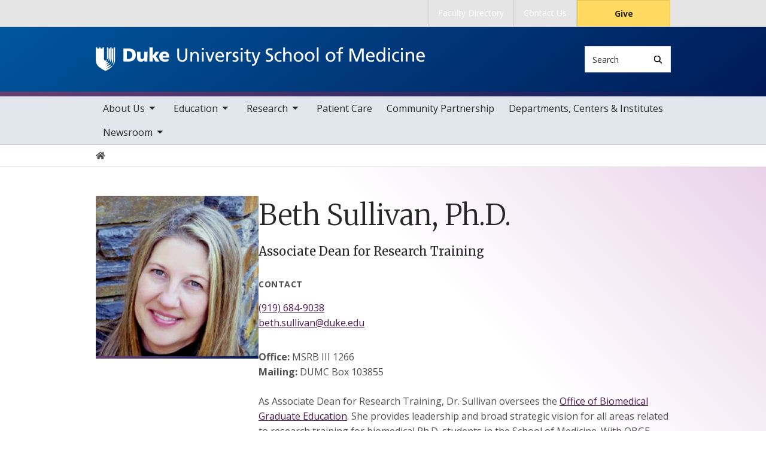

--- FILE ---
content_type: text/html; charset=UTF-8
request_url: https://medschool.duke.edu/personnel/beth-sullivan-phd
body_size: 8483
content:

<!DOCTYPE html>
<html lang="en" dir="ltr" prefix="content: http://purl.org/rss/1.0/modules/content/  dc: http://purl.org/dc/terms/  foaf: http://xmlns.com/foaf/0.1/  og: http://ogp.me/ns#  rdfs: http://www.w3.org/2000/01/rdf-schema#  schema: http://schema.org/  sioc: http://rdfs.org/sioc/ns#  sioct: http://rdfs.org/sioc/types#  skos: http://www.w3.org/2004/02/skos/core#  xsd: http://www.w3.org/2001/XMLSchema# ">
  <head>
    <meta charset="utf-8" />
<meta name="description" content="Office: MSRB III 1266 Mailing: DUMC Box 103855" />
<link rel="canonical" href="https://medschool.duke.edu/personnel/beth-sullivan-phd" />
<meta name="Generator" content="Drupal 10 (https://www.drupal.org)" />
<meta name="MobileOptimized" content="width" />
<meta name="HandheldFriendly" content="true" />
<meta name="viewport" content="width=device-width, initial-scale=1, shrink-to-fit=no" />
<meta http-equiv="x-ua-compatible" content="ie=edge" />
<link rel="icon" href="/themes/contrib/som/favicon.ico" type="image/vnd.microsoft.icon" />
<script src="/sites/default/files/google_tag/default_centrally_managed/google_tag.script.js?t8yshr" defer></script>
<script>window.a2a_config=window.a2a_config||{};a2a_config.callbacks=[];a2a_config.overlays=[];a2a_config.templates={};</script>

    <title>Beth Sullivan, Ph.D. | Duke University School of Medicine</title>
    <link rel="sitemap" type="application/xml" href="https://medschool.duke.edu/sitemap.xml">
    <link rel="stylesheet" media="all" href="/sites/default/files/css/css_Uobgzdxm5gJGffwoOAsKm7ACRThQNgr0PHXVrpEJ8Rw.css?delta=0&amp;language=en&amp;theme=som&amp;include=eJxtjUsOwyAMRC9E4UjREAxFBYxsRy23bxbZJbsZvfkgJWOMFXAJn4WHuchsaoK5RYhUDlEIaZejxzvLZwNfUu50h51UUUi3Vsv7YXhwIkc_a3V8QpJjovnLuk6pIuTajMTvmFZ5uPMmlMYR7aW2zlxxutSohwilPy0lUrg" />
<link rel="stylesheet" media="all" href="/sites/default/files/css/css_tAPeFZd9Bo3OCT_OFFMtRWL9eXyjNap1P_GXanxC4R4.css?delta=1&amp;language=en&amp;theme=som&amp;include=eJxtjUsOwyAMRC9E4UjREAxFBYxsRy23bxbZJbsZvfkgJWOMFXAJn4WHuchsaoK5RYhUDlEIaZejxzvLZwNfUu50h51UUUi3Vsv7YXhwIkc_a3V8QpJjovnLuk6pIuTajMTvmFZ5uPMmlMYR7aW2zlxxutSohwilPy0lUrg" />
<link rel="stylesheet" media="all" href="//use.fontawesome.com/releases/v5.13.0/css/all.css" />
<link rel="stylesheet" media="all" href="/sites/default/files/css/css_mEa8eg50NTHlKovmzqCkDS02P7kHRaazRav0i5SQICg.css?delta=3&amp;language=en&amp;theme=som&amp;include=eJxtjUsOwyAMRC9E4UjREAxFBYxsRy23bxbZJbsZvfkgJWOMFXAJn4WHuchsaoK5RYhUDlEIaZejxzvLZwNfUu50h51UUUi3Vsv7YXhwIkc_a3V8QpJjovnLuk6pIuTajMTvmFZ5uPMmlMYR7aW2zlxxutSohwilPy0lUrg" />
<link rel="stylesheet" media="all" href="//alertbar.oit.duke.edu/sites/all/themes/blackwell/css/alert.css" />

    
  </head>
  <body class="layout-no-sidebars page-node-129 path-node node--type-personnel accent_purple">
    <noscript><iframe src="https://www.googletagmanager.com/ns.html?id=GTM-PB6JWZN" height="0" width="0" style="display:none;visibility:hidden"></iframe></noscript>
      <div class="dialog-off-canvas-main-canvas" data-off-canvas-main-canvas>
    


  
<div id="page-wrapper">
  <div id="page">
    <script src="https://alertbar.oit.duke.edu/alert.html"></script>
    <header id="header" class="header" role="banner" aria-label="Site header">

      <a href="#main-content" class="visually-hidden focusable skip-link">
        Skip to main content
      </a>

      
                          <div class="navbar Normal bg-blue desktop-top-nav" id="navbar-top"" aria-label="Utility navigation">
            <div class="container">
                
<div id="block-som-centennialbanner" class="block block-block-content block-block-content59b5a70f-7bb7-4d06-ba42-901b01f5fca8 block-unrestricted-text">
  
    
      
            <div class="clearfix text-formatted body apply-accent"><script>
    // Set current date and active date range
    var currentDate = new Date();
    var startDate = new Date('2024-01-01');
    var endDate = new Date('2025-05-11');

    // Check if the current datetime is in the target date range
    if (currentDate >= startDate && currentDate <= endDate) {

        // Create a new div element
        var newDiv = document.createElement('div');
        newDiv.className = "centennial centennial-brand-bar centennial-brand-bar--black";
        newDiv.innerHTML = `

    <a href="https://100.duke.edu/" class="centennial-brand-bar__link" title="Duke Centennial - Celebrating the past, inspiring the present and looking toward the future">
        <img class="centennial-brand-bar__logo" src="https://assets.styleguide.duke.edu/cdn/logos/centennial/duke-centennial-white.svg" alt="Duke 100 Centennial logo" width="147" height="40" style="width:147px;height:40px" />
    </a>

    <style>
        .centennial-brand-bar--black {
            background:#000;
            background: linear-gradient(180deg, rgba(26,26,32,1) 90%, rgba(0,0,0,1) 100%);
            text-align:center;
            padding:5px 0;
        }
        .centennial-brand-bar--black .centennial-brand-bar__link {
            display:inline-block;
            padding:5px;
            position:relative;
            vertical-align:middle;
        }
        .centennial-brand-bar--black .centennial-brand-bar__link:before {
            content:"";
            background:radial-gradient(farthest-side at 50% 110% , rgba(255,255,255,.4) 0%, rgba(255,255,255,0) 100%);
            opacity:0;
            position:absolute;
            transition:opacity .25s ease-in-out;
            top:0;
            right:0;
            bottom:0;
            left:0;
        }
        .centennial-brand-bar--black .centennial-brand-bar__link:hover:before {
            opacity:1;
        }
        .centennial-brand-bar--black .centennial-brand-bar__logo {
            display:block;
            position:relative;
            z-index:3;
        }
    </style>

    `;

        // Check if a div with the class "centennial-banner" already exists
        if (!document.querySelector('.centennial-brand-bar')) {
            // Find the element with the ID "this-alert"
            var referenceElement = document.getElementById('dukealert');

            // Add the class "centennial-banner" to the new div
            //newDiv.firstChild.classList.add('centennial-banner');

            // Insert the new div after the element with the ID "this-alert"
            referenceElement.parentNode.insertBefore(newDiv, referenceElement.nextSibling);
        }
    }
</script></div>
      
  </div>

<div id="block-temporarycssfix" class="block block-block-content block-block-content383319fe-1e16-474b-9110-77907799b2db block-unrestricted-text">
  
    
      
  </div>


<nav role="navigation" aria-labelledby="block-utility--2-menu" id="block-utility--2" class="menu--utility">

          
  

  <h2 class="sr-only" id="block-utility--2-menu">Utility</h2>

  

        
              <ul block="block-utility--2" class="clearfix nav">
                    <li class="nav-item">
                <a href="https://scholars.duke.edu/" class="nav-link nav-link-https--scholarsdukeedu-">Faculty Directory</a>
              </li>
                <li class="nav-item">
                <a href="/about-us/contact-duke-university-school-medicine" class="nav-link nav-link--about-us-contact-duke-university-school-medicine" data-drupal-link-system-path="node/1532">Contact Us</a>
              </li>
                <li class="nav-item">
                <a href="https://www.gifts.duke.edu/dmaa?technique_code=MEDWEB" class="button nav-link nav-link-https--wwwgiftsdukeedu-dmaatechnique-codemedweb">Give</a>
              </li>
        </ul>
  


  </nav>


            </div>
          </div>
        
                <div class="alternative-header">
          
        </div>

                <div class="navbar bg-dark navbar-expand-lg" id="navbar-main-branding">
          <div class="container">
              
<div id="block-sitebranding" class="clearfix block-system-branding-block site-branding">
      <a href="/" title="Home" rel="home" class="navbar-brand">
              <img src="/themes/contrib/som/logo.svg" alt="Home"  id="block-sitebranding" class="clearfix block-system-branding-block site-branding img-fluid d-inline-block align-top" />
                </a>
    
</div>  



                                      <div class="form-inline navbar-form">
                  
<div class="search-api-page-block-form-search search-api-page-block-form search-form search-block-form block block-search-api-page block-search-api-page-form-block block-" data-drupal-selector="search-api-page-block-form-search" id="block-searchform">
  
    
  <div class='content'>
    <form block="block-searchform" action="/personnel/beth-sullivan-phd" method="post" id="search-api-page-block-form-search" accept-charset="UTF-8" class="aaron header-search-form search-form search-block-form form-row">
  <div class="input-group">
    



  <div class="js-form-item js-form-type-search form-type-search js-form-item-keys form-item-keys form-no-label form-group">
          <label for="edit-keys" class="visually-hidden">Search</label>
                    <input title="Enter the terms you wish to search for." data-drupal-selector="edit-keys" type="search" id="edit-keys" name="keys" value="" size="15" maxlength="128" class="form-search form-control" style="border-top-right-radius: 0; border-bottom-right-radius: 0" placeholder="Search" />

                      </div>
<input autocomplete="off" data-drupal-selector="form-s3mhl-jwu6ptnohsynsloc3mtwfa-7drevzfu41i0qa" type="hidden" name="form_build_id" value="form-S3Mhl-jwU6PTNohSYnsLoc3mTwfa_7dreVZfU41I0QA" class="form-control" />
<input data-drupal-selector="edit-search-api-page-block-form-search" type="hidden" name="form_id" value="search_api_page_block_form_search" class="form-control" />
<div data-drupal-selector="edit-actions" class="form-actions js-form-wrapper form-group form-inline" id="edit-actions">
<span class="input-group-append">
      <button class="search-form__submit button js-form-submit form-submit btn-" data-drupal-selector="edit-submit" type="submit" name="op" value="Search" aria-label="Search"><i class="icon-search"></i></button>
  </span>
</div>

  </div>
</form>


</div>
</div>


              </div>
            
                          <button class="navbar-toggler navbar-hamburger-button ml-auto" type="button" data-bs-toggle="collapse" data-bs-target="#CollapsingNavbar" aria-controls="CollapsingNavbar" aria-expanded="false" aria-label="Toggle navigation">
                <span class="navbar-hamburger-button_label label-menu">Menu</span>
                <span class="navbar-hamburger-button_label label-close">Close</span>
                <span class="hamburger-box">
                  <span class="hamburger-inner"></span>
                </span>
              </button>
            
          </div>
        </div>

        <div class="header-accent"></div>

                <div class="navbar navbar-expand-lg menu--main__wrapper" id="navbar-main" aria-label="Main navigation section">
          <div class="container">
                          <div class="collapse navbar-collapse w-100" id="CollapsingNavbar">
                  

<nav role="navigation" aria-labelledby="block-mainnavigation-menu" id="block-mainnavigation" class="menu--main">

          
  

  <h2 class="sr-only" id="block-mainnavigation-menu">Main navigation</h2>

  

        
              <ul block="block-mainnavigation" class="clearfix nav navbar-nav">
                    <li class="nav-item menu-item--expanded dropdown">
                          <a href="/about-school" class="nav-link nav-link--about-school" data-drupal-link-system-path="node/2">About Us</a>
          <button class="dropdown-toggle" data-bs-toggle="dropdown" aria-expanded="false"><span class="sr-only">toggle sub nav items</span><span class="caret"></span></button>
                        <ul class="dropdown-menu">
                    <li class="dropdown-item menu-item--collapsed">
                          <a href="/about-us/leadership-and-administration" class="nav-link--about-us-leadership-and-administration" data-drupal-link-system-path="node/9">Leadership and  Administration</a>
              </li>
                <li class="dropdown-item">
                          <a href="/about-us/facts-figures" class="nav-link--about-us-facts-figures" data-drupal-link-system-path="node/141">Facts &amp; Figures</a>
              </li>
                <li class="dropdown-item menu-item--collapsed">
                          <a href="/about-us/history" class="nav-link--about-us-history" data-drupal-link-system-path="node/6261">History</a>
              </li>
                <li class="dropdown-item menu-item--collapsed">
                          <a href="/about-us/duke-university-school-medicine-named-professorships" class="nav-link--about-us-duke-university-school-medicine-named-professorships" data-drupal-link-system-path="node/6746">Named Professorships</a>
              </li>
                <li class="dropdown-item menu-item--collapsed">
                          <a href="/about-us/faculty-resources" class="nav-link--about-us-faculty-resources" data-drupal-link-system-path="node/15">Faculty Resources</a>
              </li>
                <li class="dropdown-item">
                          <a href="/about-us/staff-resources" class="nav-link--about-us-staff-resources" data-drupal-link-system-path="node/1309">Staff Resources</a>
              </li>
                <li class="dropdown-item">
                          <a href="/about-us/duke-durham" class="nav-link--about-us-duke-durham" data-drupal-link-system-path="node/7382">Duke In Durham</a>
              </li>
                <li class="dropdown-item menu-item--collapsed">
                          <a href="/about-us/alumni" class="nav-link--about-us-alumni" data-drupal-link-system-path="node/20">Alumni</a>
              </li>
                <li class="dropdown-item menu-item--collapsed">
                          <a href="/about-us/giving" class="nav-link--about-us-giving" data-drupal-link-system-path="node/21">Giving</a>
              </li>
                <li class="dropdown-item menu-item--collapsed">
                          <a href="/about-us/anatomical-gifts-program" class="nav-link--about-us-anatomical-gifts-program" data-drupal-link-system-path="node/23">Anatomical Gifts Program</a>
              </li>
                <li class="dropdown-item menu-item--collapsed">
                          <a href="/about-us/calendar-events" class="nav-link--about-us-calendar-events" data-drupal-link-system-path="node/838">Calendar of Events</a>
              </li>
                <li class="dropdown-item">
                          <a href="/about-us/contact-duke-university-school-medicine" class="nav-link--about-us-contact-duke-university-school-medicine" data-drupal-link-system-path="node/1532">Contact Us</a>
              </li>
        </ul>
  

              </li>
                <li class="nav-item menu-item--expanded dropdown">
                          <a href="/education" class="nav-link nav-link--education" data-drupal-link-system-path="node/3">Education</a>
          <button class="dropdown-toggle" data-bs-toggle="dropdown" aria-expanded="false"><span class="sr-only">toggle sub nav items</span><span class="caret"></span></button>
                        <ul class="dropdown-menu">
                    <li class="dropdown-item menu-item--collapsed">
                          <a href="/education/health-professions-education-programs" class="nav-link--education-health-professions-education-programs" data-drupal-link-system-path="node/749">Health Professions Education Programs</a>
              </li>
                <li class="dropdown-item menu-item--collapsed">
                          <a href="/education/biomedical-graduate-education-programs" class="nav-link--education-biomedical-graduate-education-programs" data-drupal-link-system-path="node/11335">Biomedical Graduate Education Programs</a>
              </li>
                <li class="dropdown-item menu-item--collapsed">
                          <a href="/education/biomedical-phd-programs" class="nav-link--education-biomedical-phd-programs" data-drupal-link-system-path="node/660">Biomedical PhD Programs</a>
              </li>
                <li class="dropdown-item">
                          <a href="/education/certificate-and-training-programs" class="nav-link--education-certificate-and-training-programs" data-drupal-link-system-path="node/36">Certificate and Training Programs</a>
              </li>
                <li class="dropdown-item menu-item--collapsed">
                          <a href="/education/international-experiences" class="nav-link--education-international-experiences" data-drupal-link-system-path="node/37">International Experiences</a>
              </li>
                <li class="dropdown-item">
                          <a href="http://gme.duke.edu/" class="nav-link-http--gmedukeedu-">Graduate Medical Education </a>
              </li>
                <li class="dropdown-item">
                          <a href="https://ja.dh.duke.edu/" class="nav-link-https--jadhdukeedu-">Continuing Medical Education</a>
              </li>
                <li class="dropdown-item menu-item--collapsed">
                          <a href="/education/duke-ahec-program" class="nav-link--education-duke-ahec-program" data-drupal-link-system-path="node/41">Duke AHEC Program</a>
              </li>
                <li class="dropdown-item">
                          <a href="/education/duke-university-school-medicine-bulletin" class="nav-link--education-duke-university-school-medicine-bulletin" data-drupal-link-system-path="node/42">SOM Bulletin</a>
              </li>
                <li class="dropdown-item">
                          <a href="https://mclibrary.duke.edu/" class="nav-link-https--mclibrarydukeedu-">Duke Medical Center Library &amp; Archives</a>
              </li>
        </ul>
  

              </li>
                <li class="nav-item menu-item--expanded dropdown">
                          <a href="/research" class="nav-link nav-link--research" data-drupal-link-system-path="node/1400">Research</a>
          <button class="dropdown-toggle" data-bs-toggle="dropdown" aria-expanded="false"><span class="sr-only">toggle sub nav items</span><span class="caret"></span></button>
                        <ul class="dropdown-menu">
                    <li class="dropdown-item menu-item--collapsed">
                          <a href="/research/basic-science-research" class="nav-link--research-basic-science-research" data-drupal-link-system-path="node/8212">Basic Science Research</a>
              </li>
                <li class="dropdown-item">
                          <a href="/research/clinical-and-translational-research" class="nav-link--research-clinical-and-translational-research" data-drupal-link-system-path="node/1561">Clinical and Translational Research</a>
              </li>
                <li class="dropdown-item menu-item--collapsed">
                          <a href="/research/duke-research-and-discovery-rtp" class="nav-link--research-duke-research-and-discovery-rtp" data-drupal-link-system-path="node/1623">Duke Research and Discovery @RTP</a>
              </li>
                <li class="dropdown-item">
                          <a href="https://medschool.duke.edu/research/research-support/service-centers" class="nav-link-https--medschooldukeedu-research-research-support-service-centers">Core Facilities &amp; Service Centers</a>
              </li>
                <li class="dropdown-item">
                          <a href="/research/school-medicine-funding-opportunities" class="nav-link--research-school-medicine-funding-opportunities" data-drupal-link-system-path="node/1403">Funding Opportunities</a>
              </li>
                <li class="dropdown-item">
                          <a href="/research/research-initiatives" class="nav-link--research-research-initiatives" data-drupal-link-system-path="node/1402">Research Initiatives</a>
              </li>
                <li class="dropdown-item">
                          <a href="/research/research-support" class="nav-link--research-research-support" data-drupal-link-system-path="node/1401">Research Support</a>
              </li>
                <li class="dropdown-item">
                          <a href="/research/nobel-laureates" class="nav-link--research-nobel-laureates" data-drupal-link-system-path="node/19">Nobel Laureates</a>
              </li>
                <li class="dropdown-item">
                          <a href="/research/summer-undergraduate-research-opportunities" class="nav-link--research-summer-undergraduate-research-opportunities" data-drupal-link-system-path="node/63">Summer Undergraduate Research Opportunities</a>
              </li>
                <li class="dropdown-item">
                          <a href="/research/2026-research-symposium" class="nav-link--research-2026-research-symposium" data-drupal-link-system-path="node/13856">2026 Research Symposium</a>
              </li>
        </ul>
  

              </li>
                <li class="nav-item">
                          <a href="/patient-care" class="nav-link nav-link--patient-care" data-drupal-link-system-path="node/1438">Patient Care</a>
              </li>
                <li class="nav-item">
                          <a href="/community-partnership" class="nav-link nav-link--community-partnership" data-drupal-link-system-path="node/7575">Community Partnership</a>
              </li>
                <li class="nav-item">
                          <a href="/academic-departments-centers-and-institutes" class="nav-link nav-link--academic-departments-centers-and-institutes" data-drupal-link-system-path="node/6">Departments, Centers &amp; Institutes</a>
              </li>
                <li class="nav-item menu-item--expanded dropdown">
                          <a href="/newsroom" class="nav-link nav-link--newsroom" data-drupal-link-system-path="node/8">Newsroom</a>
          <button class="dropdown-toggle" data-bs-toggle="dropdown" aria-expanded="false"><span class="sr-only">toggle sub nav items</span><span class="caret"></span></button>
                        <ul class="dropdown-menu">
                    <li class="dropdown-item">
                          <a href="/newsroom/news" class="nav-link--newsroom-news" data-drupal-link-system-path="node/787">News</a>
              </li>
                <li class="dropdown-item">
                          <a href="/newsroom/som-magnify" class="nav-link--newsroom-som-magnify">Magnify Magazine</a>
              </li>
                <li class="dropdown-item">
                          <a href="/newsroom/multimedia-highlights" class="nav-link--newsroom-multimedia-highlights" data-drupal-link-system-path="node/791">Multimedia Highlights</a>
              </li>
                <li class="dropdown-item">
                          <a href="/newsroom/magazines-and-annual-reports" class="nav-link--newsroom-magazines-and-annual-reports" data-drupal-link-system-path="node/7791">Magazines and Annual Reports</a>
              </li>
                <li class="dropdown-item">
                          <a href="/newsroom/podcasts" class="nav-link--newsroom-podcasts" data-drupal-link-system-path="node/9379">Podcasts</a>
              </li>
        </ul>
  

              </li>
        </ul>
  


  </nav>


                <div class="mobile-top-nav">
                    
<div id="block-som-centennialbanner" class="block block-block-content block-block-content59b5a70f-7bb7-4d06-ba42-901b01f5fca8 block-unrestricted-text">
  
    
      
            <div class="clearfix text-formatted body apply-accent"><script>
    // Set current date and active date range
    var currentDate = new Date();
    var startDate = new Date('2024-01-01');
    var endDate = new Date('2025-05-11');

    // Check if the current datetime is in the target date range
    if (currentDate >= startDate && currentDate <= endDate) {

        // Create a new div element
        var newDiv = document.createElement('div');
        newDiv.className = "centennial centennial-brand-bar centennial-brand-bar--black";
        newDiv.innerHTML = `

    <a href="https://100.duke.edu/" class="centennial-brand-bar__link" title="Duke Centennial - Celebrating the past, inspiring the present and looking toward the future">
        <img class="centennial-brand-bar__logo" src="https://assets.styleguide.duke.edu/cdn/logos/centennial/duke-centennial-white.svg" alt="Duke 100 Centennial logo" width="147" height="40" style="width:147px;height:40px" />
    </a>

    <style>
        .centennial-brand-bar--black {
            background:#000;
            background: linear-gradient(180deg, rgba(26,26,32,1) 90%, rgba(0,0,0,1) 100%);
            text-align:center;
            padding:5px 0;
        }
        .centennial-brand-bar--black .centennial-brand-bar__link {
            display:inline-block;
            padding:5px;
            position:relative;
            vertical-align:middle;
        }
        .centennial-brand-bar--black .centennial-brand-bar__link:before {
            content:"";
            background:radial-gradient(farthest-side at 50% 110% , rgba(255,255,255,.4) 0%, rgba(255,255,255,0) 100%);
            opacity:0;
            position:absolute;
            transition:opacity .25s ease-in-out;
            top:0;
            right:0;
            bottom:0;
            left:0;
        }
        .centennial-brand-bar--black .centennial-brand-bar__link:hover:before {
            opacity:1;
        }
        .centennial-brand-bar--black .centennial-brand-bar__logo {
            display:block;
            position:relative;
            z-index:3;
        }
    </style>

    `;

        // Check if a div with the class "centennial-banner" already exists
        if (!document.querySelector('.centennial-brand-bar')) {
            // Find the element with the ID "this-alert"
            var referenceElement = document.getElementById('dukealert');

            // Add the class "centennial-banner" to the new div
            //newDiv.firstChild.classList.add('centennial-banner');

            // Insert the new div after the element with the ID "this-alert"
            referenceElement.parentNode.insertBefore(newDiv, referenceElement.nextSibling);
        }
    }
</script></div>
      
  </div>

<div id="block-temporarycssfix" class="block block-block-content block-block-content383319fe-1e16-474b-9110-77907799b2db block-unrestricted-text">
  
    
      
  </div>


<nav role="navigation" aria-labelledby="block-utility--2-menu" id="block-utility--2" class="menu--utility">

          
  

  <h2 class="sr-only" id="block-utility--2-menu">Utility</h2>

  

        
              <ul block="block-utility--2" class="clearfix nav">
                    <li class="nav-item">
                <a href="https://scholars.duke.edu/" class="nav-link nav-link-https--scholarsdukeedu-">Faculty Directory</a>
              </li>
                <li class="nav-item">
                <a href="/about-us/contact-duke-university-school-medicine" class="nav-link nav-link--about-us-contact-duke-university-school-medicine" data-drupal-link-system-path="node/1532">Contact Us</a>
              </li>
                <li class="nav-item">
                <a href="https://www.gifts.duke.edu/dmaa?technique_code=MEDWEB" class="button nav-link nav-link-https--wwwgiftsdukeedu-dmaatechnique-codemedweb">Give</a>
              </li>
        </ul>
  


  </nav>


                </div>
              </div>
                      </div>
        </div>
          </header>

      <div class="breadcrumb-wrapper">
      

  <nav role="navigation" aria-label="breadcrumb">
    <ol class="breadcrumb">
      <li class="breadcrumb-item">
        <a href="/"><i class="fa fa-home"></i><span class="sr-only">Home</span></a>
      </li>
          
                
              </ol>
  </nav>

  </div>  



    
    <div id="main-wrapper" class="clearfix">

              <div class="container layout-main-wrapper layout-no-sidebar" id="main">

                      <main class="main-content" id="content" role="main">
              <a id="main-content" tabindex="-1"></a>
                <div data-drupal-messages-fallback class="hidden"></div>
<div id="block-som-page-title" class="block block-core block-page-title-block block-">
  
    
      
  <h1 class="title">Beth Sullivan, Ph.D.</h1>


  </div>

<div id="block-mainpagecontent" class="block block-system block-system-main-block block-">
  
    
      


<article about="/personnel/beth-sullivan-phd" class="node--type-personnel clearfix personnel-full-page-content">

    
            <div class="field-image apply-accent">  <img loading="lazy" src="/sites/default/files/styles/square_crop_scale/public/2021-04/sullivan_beth.jpg?h=8cd37c8a&amp;itok=nlY_HXUI" width="300" height="300" alt="Beth Sullivan, PhD" typeof="foaf:Image" class="image-style-square-crop-scale" />


</div>
      

    <div class="personnel-content">
      <h1>Beth Sullivan, Ph.D.</h1>
      
            <div class="field-position apply-accent">Associate Dean for Research Training</div>
      
   
                    <p class="label">Contact</p>
        
            <div class="field-phone apply-accent"><a href="tel:%28919%29684-9038">(919) 684-9038</a></div>
      
        
            <div class="field-email apply-accent"><a href="mailto:beth.sullivan@duke.edu">beth.sullivan@duke.edu</a></div>
      
      
      
            <div class="clearfix text-formatted body apply-accent"><p><strong>Office:</strong> MSRB III 1266<br>
<strong>Mailing:</strong> DUMC Box 103855</p>

<p><span><span><span><span><span>As Associate Dean for Research Training, Dr. Sullivan oversees the&nbsp;<a href="https://medschool.duke.edu/education/phd-programs/office-biomedical-graduate-education">Office of Biomedical Graduate&nbsp;​Education</a>. She provides leadership and broad strategic vision for all areas related to research training for biomedical Ph.D. students in the School of Medicine.&nbsp;With OBGE, she develops and implements new initiatives to enhance the quality and efficacy of the Ph.D. training mission, including development of best practices in core curriculum development, evaluation and assessment, and student progress tracking. She also oversees School of Medicine Ph.D. student admissions and recruitment and coordinates efforts to enhance students’ wellness, career, and professional development. Her duties include serving as a liaison to the Graduate School, directors of graduate studies, program directors, affiliated faculty,&nbsp;​and trainees.</span></span></span></span></span></p>

<p><span><span><span><span><span>Dr. Sullivan obtained her undergraduate degree in Biology, Chemistry, and Classics from Western Maryland College and earned her Ph.D. in Human Genetics from the University of Maryland at Baltimore. She completed postdoctoral training at the MRC Human Genetics Unit (Edinburgh, UK) and the Salk Institute for Biological Studies (La Jolla, CA). She was recruited to Duke in 2005 as an Assistant Professor in the Department of Molecular Genetics and Microbiology. In 2023, she was named a James B. Duke Distinguished Professor. Her lab studies mechanisms of human genome stability in normal and disease states, with a focus on the genomics and epigenetics of the centromere, functional characterization of alpha satellite variation, and genome engineering of human artificial chromosomes and chromosome rearrangements.</span></span></span></span></span></p>

<p>&nbsp;</p></div>
      
    </div>
 
</article>

  </div>


            </main>

                                    
                        
            
                  </div>
          </div>
        <footer class="site-footer">
              <div class="container">
                      <div class="site-footer__top clearfix row">
              <div class="col-lg-3">
                  
<div id="block-generalcontactblock" class="block block-block-content block-block-content299eda1d-b306-4b49-86c1-922b9287a0aa block-contact-info-block">
  
    
      
            <div class="clearfix text-formatted body apply-accent"><article class="align-center media media--type-image media--view-mode-full">
  
      
            <div class="field-media-image apply-accent">  <img loading="lazy" src="/sites/default/files/2021-03/dusom-logo-blue-stacked.svg" alt="Duke University School of Medicine logo" typeof="foaf:Image">

</div>
      
  </article>
</div>
      
  </div>


              </div>
              <div class="col-lg-3 footer-menu__wrapper">
                  

<nav role="navigation" aria-labelledby="block-som-mainnavigation-footer-menu" id="block-som-mainnavigation-footer" class="menu--main">

          
  

  <h2 class="sr-only" id="block-som-mainnavigation-footer-menu">Main navigation</h2>

  

        
              <div block="block-som-mainnavigation-footer" class="clearfix nav navbar-nav">
        <ul class="column">
                      <li class="nav-item menu-item--collapsed">
                <a href="/about-school" class="nav-link nav-link--about-school" data-drupal-link-system-path="node/2">About Us</a>
        
              </li>
                      <li class="nav-item menu-item--collapsed">
                <a href="/education" class="nav-link nav-link--education" data-drupal-link-system-path="node/3">Education</a>
        
              </li>
                      <li class="nav-item menu-item--collapsed">
                <a href="/research" class="nav-link nav-link--research" data-drupal-link-system-path="node/1400">Research</a>
        
              </li>
                      <li class="nav-item">
                <a href="/patient-care" class="nav-link nav-link--patient-care" data-drupal-link-system-path="node/1438">Patient Care</a>
        
              </li>
                      <li class="nav-item">
                <a href="/community-partnership" class="nav-link nav-link--community-partnership" data-drupal-link-system-path="node/7575">Community Partnership</a>
        
              </li>
                      <li class="nav-item">
                <a href="/academic-departments-centers-and-institutes" class="nav-link nav-link--academic-departments-centers-and-institutes" data-drupal-link-system-path="node/6">Departments, Centers &amp; Institutes</a>
        
              </li>
                      <li class="nav-item menu-item--collapsed">
                <a href="/newsroom" class="nav-link nav-link--newsroom" data-drupal-link-system-path="node/8">Newsroom</a>
        
              </li>
        </ul>
    </div>
  


  </nav>


              </div>
              <div class="col-lg-3 footer-menu__wrapper">
                  

<nav role="navigation" aria-labelledby="block-footer-navigation-main-menu" id="block-footer-navigation-main" class="menu--footer">

          
  

  <h2 class="sr-only" id="block-footer-navigation-main-menu">Footer</h2>

  

        
              <div block="block-footer-navigation-main" class="clearfix nav navbar-nav">
        <ul class="column">
                      <li class="nav-item">
                <a href="/about-us/terms-and-conditions" class="nav-link nav-link--about-us-terms-and-conditions" data-drupal-link-system-path="node/1708">Terms and Conditions</a>
        
              </li>
                      <li class="nav-item">
                <a href="https://accessibility.duke.edu" class="nav-link nav-link-https--accessibilitydukeedu">Accessibility</a>
        
              </li>
                      <li class="nav-item">
                <a href="/about-us/contact-duke-university-school-medicine" class="nav-link nav-link--about-us-contact-duke-university-school-medicine" data-drupal-link-system-path="node/1532">Contact Us </a>
        
              </li>
        </ul>
    </div>
  


  </nav>


              </div>
              <div class="col-lg-3">
                  
<div id="block-mainsitesocialfooter" class="block block-block-content block-block-content02426db0-7635-4c56-9c5e-e7bee8d86fe4 block-footer-block-type">
  
    
      
  <a href="https://twitter.com/DukeMedSchool" class="footer-social-link">
    <span class='icon' aria-hidden="true"></span>
    <span class="visually-hidden">Twitter</span>
  </a>



  <a href="https://www.instagram.com/dukeschoolofmedicine/" class="footer-social-link">
    <span class='icon' aria-hidden="true"></span>
    <span class="visually-hidden">Instagram</span>
  </a>



  <a href="https://www.youtube.com/user/DukeMedSchool" class="footer-social-link">
    <span class='icon' aria-hidden="true"></span>
    <span class="visually-hidden">YouTube</span>
  </a>



  <a href="https://www.linkedin.com/school/duke-med-school/" class="footer-social-link">
    <span class='icon' aria-hidden="true"></span>
    <span class="visually-hidden">LinkedIn</span>
  </a>



  <a href="/news.rss" class="footer-social-link social-link-rss">
    <span class='icon' aria-hidden="true"></span>
    <span class="visually-hidden">RSS feed</span>
  </a>



  </div>

<div id="block-som-givecampaign" class="block block-block-content block-block-contentb067bce1-6d9c-4908-8305-1288ce4e59ca block-unrestricted-text">
  
    
      
            <div class="clearfix text-formatted body apply-accent"><div class="menu--utility">
    <p class="text-center"><a href=" https://www.gifts.duke.edu/dmaa?technique_code=MEDWEB" class="button nav-link nav-link--">Give</a></p>
</div></div>
      
  </div>


              </div>
            </div>
                  </div>

                <div class="site-footer__bottom">
          <div class="container">
            <div class="row">
              <div class="col-md-6">
                <p>
                  <a href="https://medschool.duke.edu">medschool.duke.edu</a>
                  <a href="https://duke.edu">duke.edu</a>
                  <a href="https://dukehealth.org">dukehealth.org</a>
                </p>
              </div>
              <div class="col-md-6">
                <p>@2026 Duke University and Duke University Health System.
                  All rights reserved.</p>
              </div>
            </div>
          </div>
        </div>

      </div>
      </footer>
</div></div>

  </div>

    
    <script type="application/json" data-drupal-selector="drupal-settings-json">{"path":{"baseUrl":"\/","pathPrefix":"","currentPath":"node\/129","currentPathIsAdmin":false,"isFront":false,"currentLanguage":"en"},"pluralDelimiter":"\u0003","suppressDeprecationErrors":true,"data":{"extlink":{"extTarget":true,"extTargetAppendNewWindowLabel":"(opens in a new window)","extTargetNoOverride":false,"extNofollow":false,"extTitleNoOverride":false,"extNoreferrer":true,"extFollowNoOverride":false,"extClass":"0","extLabel":"(link is external)","extImgClass":false,"extSubdomains":false,"extExclude":"","extInclude":"","extCssExclude":"","extCssInclude":"","extCssExplicit":"","extAlert":false,"extAlertText":"This link will take you to an external web site. We are not responsible for their content.","extHideIcons":false,"mailtoClass":"0","telClass":"0","mailtoLabel":"(link sends email)","telLabel":"(link is a phone number)","extUseFontAwesome":false,"extIconPlacement":"append","extPreventOrphan":false,"extFaLinkClasses":"fa fa-external-link","extFaMailtoClasses":"fa fa-envelope-o","extAdditionalLinkClasses":"","extAdditionalMailtoClasses":"","extAdditionalTelClasses":"","extFaTelClasses":"fa fa-phone","whitelistedDomains":[],"extExcludeNoreferrer":""}},"ajaxTrustedUrl":{"form_action_p_pvdeGsVG5zNF_XLGPTvYSKCf43t8qZYSwcfZl2uzM":true},"user":{"uid":0,"permissionsHash":"4dc1e8bea2a364339037d6e9d2266cf84743c06a41868fd6ff913909ebe3bd67"}}</script>
<script src="/sites/default/files/js/js_tV74kTYxtni9sqNY69GFFsRoOHvFOFrQcr8IeXRGWlE.js?scope=footer&amp;delta=0&amp;language=en&amp;theme=som&amp;include=eJw1yEESgCAIQNELkZwJk5wmEgdwJm9fC9u9_6mUUGoTaSEdpi1gZ-Fsw_EH8BNytguLjU6SVoLrjVU0k2we81v1BVgHIJU"></script>
<script src="https://static.addtoany.com/menu/page.js" defer></script>
<script src="/sites/default/files/js/js_uo3X3pFsrGYMPJVPSC3s_UlImoiGvh9wfyDXtALZ7A4.js?scope=footer&amp;delta=2&amp;language=en&amp;theme=som&amp;include=eJw1yEESgCAIQNELkZwJk5wmEgdwJm9fC9u9_6mUUGoTaSEdpi1gZ-Fsw_EH8BNytguLjU6SVoLrjVU0k2we81v1BVgHIJU"></script>

  </body>
</html>


--- FILE ---
content_type: image/svg+xml
request_url: https://medschool.duke.edu/themes/contrib/som/images/linkedin.svg
body_size: 609
content:
<svg width="22" height="22" viewBox="0 0 22 22" fill="none" xmlns="http://www.w3.org/2000/svg">
<path d="M20 0.5C20.7969 0.5 21.5 1.20312 21.5 2.04688V20C21.5 20.8438 20.7969 21.5 20 21.5H1.95312C1.15625 21.5 0.5 20.8438 0.5 20V2.04688C0.5 1.20312 1.15625 0.5 1.95312 0.5H20ZM6.82812 18.5V8.51562H3.73438V18.5H6.82812ZM5.28125 7.10938C6.26562 7.10938 7.0625 6.3125 7.0625 5.32812C7.0625 4.34375 6.26562 3.5 5.28125 3.5C4.25 3.5 3.45312 4.34375 3.45312 5.32812C3.45312 6.3125 4.25 7.10938 5.28125 7.10938ZM18.5 18.5V13.0156C18.5 10.3438 17.8906 8.23438 14.75 8.23438C13.25 8.23438 12.2188 9.07812 11.7969 9.875H11.75V8.51562H8.79688V18.5H11.8906V13.5781C11.8906 12.2656 12.125 11 13.7656 11C15.3594 11 15.3594 12.5 15.3594 13.625V18.5H18.5Z" fill="#262626"/>
</svg>


--- FILE ---
content_type: image/svg+xml
request_url: https://medschool.duke.edu/themes/contrib/som/images/instagram.svg
body_size: 1801
content:
<svg width="22" height="22" viewBox="0 0 22 22" fill="none" xmlns="http://www.w3.org/2000/svg">
<path d="M11.0234 5.58594C13.9766 5.58594 16.4141 8.02344 16.4141 10.9766C16.4141 13.9766 13.9766 16.3672 11.0234 16.3672C8.02344 16.3672 5.63281 13.9766 5.63281 10.9766C5.63281 8.02344 8.02344 5.58594 11.0234 5.58594ZM11.0234 14.4922C12.9453 14.4922 14.4922 12.9453 14.4922 10.9766C14.4922 9.05469 12.9453 7.50781 11.0234 7.50781C9.05469 7.50781 7.50781 9.05469 7.50781 10.9766C7.50781 12.9453 9.10156 14.4922 11.0234 14.4922ZM17.8672 5.39844C17.8672 4.69531 17.3047 4.13281 16.6016 4.13281C15.8984 4.13281 15.3359 4.69531 15.3359 5.39844C15.3359 6.10156 15.8984 6.66406 16.6016 6.66406C17.3047 6.66406 17.8672 6.10156 17.8672 5.39844ZM21.4297 6.66406C21.5234 8.39844 21.5234 13.6016 21.4297 15.3359C21.3359 17.0234 20.9609 18.4766 19.7422 19.7422C18.5234 20.9609 17.0234 21.3359 15.3359 21.4297C13.6016 21.5234 8.39844 21.5234 6.66406 21.4297C4.97656 21.3359 3.52344 20.9609 2.25781 19.7422C1.03906 18.4766 0.664062 17.0234 0.570312 15.3359C0.476562 13.6016 0.476562 8.39844 0.570312 6.66406C0.664062 4.97656 1.03906 3.47656 2.25781 2.25781C3.52344 1.03906 4.97656 0.664062 6.66406 0.570312C8.39844 0.476562 13.6016 0.476562 15.3359 0.570312C17.0234 0.664062 18.5234 1.03906 19.7422 2.25781C20.9609 3.47656 21.3359 4.97656 21.4297 6.66406ZM19.1797 17.1641C19.7422 15.8047 19.6016 12.5234 19.6016 10.9766C19.6016 9.47656 19.7422 6.19531 19.1797 4.78906C18.8047 3.89844 18.1016 3.14844 17.2109 2.82031C15.8047 2.25781 12.5234 2.39844 11.0234 2.39844C9.47656 2.39844 6.19531 2.25781 4.83594 2.82031C3.89844 3.19531 3.19531 3.89844 2.82031 4.78906C2.25781 6.19531 2.39844 9.47656 2.39844 10.9766C2.39844 12.5234 2.25781 15.8047 2.82031 17.1641C3.19531 18.1016 3.89844 18.8047 4.83594 19.1797C6.19531 19.7422 9.47656 19.6016 11.0234 19.6016C12.5234 19.6016 15.8047 19.7422 17.2109 19.1797C18.1016 18.8047 18.8516 18.1016 19.1797 17.1641Z" fill="#262626"/>
</svg>
